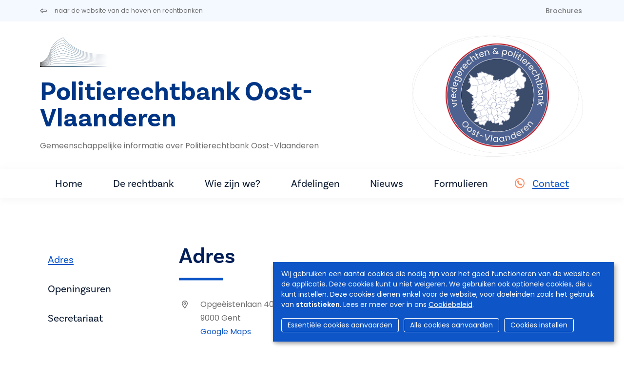

--- FILE ---
content_type: text/html; charset=UTF-8
request_url: https://www.tribunaux-rechtbanken.be/nl/politierechtbank-oost-vlaanderen/contact
body_size: 6441
content:
<!DOCTYPE html>
<html lang="nl" dir="ltr">
  <head>
    <meta charset="utf-8" />
<script async src="https://www.googletagmanager.com/gtag/js?id=UA-143007128-1"></script>
<script>window.dataLayer = window.dataLayer || [];function gtag(){dataLayer.push(arguments)};gtag("js", new Date());gtag("set", "developer_id.dMDhkMT", true);gtag("config", "UA-143007128-1", {"groups":"default","anonymize_ip":true,"page_placeholder":"PLACEHOLDER_page_path","allow_ad_personalization_signals":false});</script>
<meta name="Generator" content="Drupal 9 (https://www.drupal.org)" />
<meta name="MobileOptimized" content="width" />
<meta name="HandheldFriendly" content="true" />
<meta name="viewport" content="width=device-width, initial-scale=1.0" />
<link rel="icon" href="/sites/default/files/favicon.ico" type="image/vnd.microsoft.icon" />


                <title>Contact | Politierechtbank Oost-Vlaanderen</title>
      
            <script async src="https://www.googletagmanager.com/gtag/js?id=G-SML5SKV78N"></script>
      <script>
        window.dataLayer = window.dataLayer || [];
        function gtag(){dataLayer.push(arguments);}
        gtag('js', new Date());

        gtag('config', 'G-SML5SKV78N');
      </script>

                              <link rel="stylesheet" href="https://cdn.gcloud.belgium.be/nl/o9ULhoEBTbVbdHDCdsGv/style.css">
          <script src="https://cdn.gcloud.belgium.be/nl/o9ULhoEBTbVbdHDCdsGv/app.js"></script>
              
            <link rel="apple-touch-icon" sizes="180x180" href="/apple-touch-icon.png">
      <link rel="icon" type="image/png" sizes="32x32" href="/favicon-32x32.png">
      <link rel="icon" type="image/png" sizes="16x16" href="/favicon-16x16.png">
      <link rel="manifest" href="/site.webmanifest">

      <!-- Google fonts -->
      <link rel="preconnect" href="https://fonts.googleapis.com">
      <link rel="preconnect" href="https://fonts.gstatic.com" crossorigin="crossorigin">
      <link href="https://fonts.googleapis.com/css2?family=Poppins:ital,wght@0,300;0,400;0,500;0,600;1,300;1,400;1,500;1,600&display=swap" rel="stylesheet">

      <!-- Adobe fonts -->
      <link rel="stylesheet" href="https://use.typekit.net/znv3xyp.css">

            
      <!-- Fontawesome -->
      <script src="https://kit.fontawesome.com/8476f10389.js" crossorigin="anonymous"></script>

      <!-- Bootstrap CSS -->
            <link href="https://cdn.jsdelivr.net/npm/bootstrap@5.2.0-beta1/dist/css/bootstrap.min.css" rel="stylesheet" integrity="sha384-0evHe/X+R7YkIZDRvuzKMRqM+OrBnVFBL6DOitfPri4tjfHxaWutUpFmBp4vmVor" crossorigin="anonymous">
      <!-- CSS -->
      <link rel="stylesheet" media="all" href="/core/modules/system/css/components/ajax-progress.module.css?t8wo3p" />
<link rel="stylesheet" media="all" href="/core/modules/system/css/components/align.module.css?t8wo3p" />
<link rel="stylesheet" media="all" href="/core/modules/system/css/components/autocomplete-loading.module.css?t8wo3p" />
<link rel="stylesheet" media="all" href="/core/modules/system/css/components/fieldgroup.module.css?t8wo3p" />
<link rel="stylesheet" media="all" href="/core/modules/system/css/components/container-inline.module.css?t8wo3p" />
<link rel="stylesheet" media="all" href="/core/modules/system/css/components/clearfix.module.css?t8wo3p" />
<link rel="stylesheet" media="all" href="/core/modules/system/css/components/details.module.css?t8wo3p" />
<link rel="stylesheet" media="all" href="/core/modules/system/css/components/hidden.module.css?t8wo3p" />
<link rel="stylesheet" media="all" href="/core/modules/system/css/components/item-list.module.css?t8wo3p" />
<link rel="stylesheet" media="all" href="/core/modules/system/css/components/js.module.css?t8wo3p" />
<link rel="stylesheet" media="all" href="/core/modules/system/css/components/nowrap.module.css?t8wo3p" />
<link rel="stylesheet" media="all" href="/core/modules/system/css/components/position-container.module.css?t8wo3p" />
<link rel="stylesheet" media="all" href="/core/modules/system/css/components/progress.module.css?t8wo3p" />
<link rel="stylesheet" media="all" href="/core/modules/system/css/components/reset-appearance.module.css?t8wo3p" />
<link rel="stylesheet" media="all" href="/core/modules/system/css/components/resize.module.css?t8wo3p" />
<link rel="stylesheet" media="all" href="/core/modules/system/css/components/sticky-header.module.css?t8wo3p" />
<link rel="stylesheet" media="all" href="/core/modules/system/css/components/system-status-counter.css?t8wo3p" />
<link rel="stylesheet" media="all" href="/core/modules/system/css/components/system-status-report-counters.css?t8wo3p" />
<link rel="stylesheet" media="all" href="/core/modules/system/css/components/system-status-report-general-info.css?t8wo3p" />
<link rel="stylesheet" media="all" href="/core/modules/system/css/components/tabledrag.module.css?t8wo3p" />
<link rel="stylesheet" media="all" href="/core/modules/system/css/components/tablesort.module.css?t8wo3p" />
<link rel="stylesheet" media="all" href="/core/modules/system/css/components/tree-child.module.css?t8wo3p" />
<link rel="stylesheet" media="all" href="/core/modules/views/css/views.module.css?t8wo3p" />
<link rel="stylesheet" media="all" href="/modules/contrib/social_media_links/css/social_media_links.theme.css?t8wo3p" />
<link rel="stylesheet" media="all" href="/modules/contrib/paragraphs/css/paragraphs.unpublished.css?t8wo3p" />
<link rel="stylesheet" media="all" href="/themes/custom/hr_theme_nine/assets/css/style.css?t8wo3p" />
<link rel="stylesheet" media="all" href="/sites/default/files/asset_injector/css/admin_court_my_juridictions_cel-531c31d3b3b20a2430cd69003638a54e.css?t8wo3p" />
<link rel="stylesheet" media="all" href="/sites/default/files/asset_injector/css/court_admin_breadcrumb-b8b0915d0c7c36a317836e691c53de3d.css?t8wo3p" />
<link rel="stylesheet" media="all" href="/sites/default/files/asset_injector/css/form_managed_file-125fd9062388f88fe59846840033eef8.css?t8wo3p" />
<link rel="stylesheet" media="all" href="/sites/default/files/asset_injector/css/griffie_section_paragraph_-903aa069ccc1bdaad96d6e7edf8df924.css?t8wo3p" />
<link rel="stylesheet" media="all" href="/sites/default/files/asset_injector/css/modify_button-5ac6aee45145700330c8a267c107bfc8.css?t8wo3p" />

        </head>
        <body class="contact">
                    <a href="#main-content" class="visually-hidden focusable">
            Overslaan en naar de inhoud gaan
          </a>
          

          
            <div class="dialog-off-canvas-main-canvas" data-off-canvas-main-canvas>
    <header role="banner">
  
    <div id="block-secondnavigation" class="secondary-menu bg-light mb-3">

	<div class="container d-flex justify-content-between">

		<ul class="nav">
			<li class="nav-item">
				<a href="/nl" class="nav-link link ps-0">
					<i class="fa-regular fa-left-long pe-3"></i>
					<span class="link__label small fw-normal">naar de website van de hoven en rechtbanken</span>
				</a>
			</li>
		</ul>

		<ul
			class="nav">
						<li class="nav-item">
				<a class="nav-link brochures " href="/nl/politierechtbank-oost-vlaanderen/brochures">
					Brochures
				</a>
			</li>

														</ul>
	</div>
</div>

        
</header>

<section class="jumbo court_jumbo court_jumbo--small">
  <div class="container">
    <div class="row">
      <div class="col-xl-4 order-lg-2">
        <div class="jumbo__photo_small">
          <img class="jumbotron" src="https://www.rechtbanken-tribunaux.be/themes/custom/hr_theme_nine/assets/images/blob/jumbo/blob03.png" style="background-image:url('https://www.tribunaux-rechtbanken.be/sites/default/files/media/vgjp-prtp/oost-vlaanderen/images/header/logo_vgprovl_202411.png')"/>
        </div>
        
      </div>
      <div class="col-xl-8 order-lg-1">
        <div class="mb-4">
          
      <div class="court_logo">
      <a href="/nl" class="navbar-brand" rel="home">
        <div class="logo">
          <img src="/themes/custom/hr_theme_court/logo.png" alt="Home"/>
        </div>
      </a>
    </div>
  
        </div>
        <div class="jumbo__title">
          <h1>Politierechtbank Oost-Vlaanderen</h1>
                    <div class="jumbo__intro">
            <div>Gemeenschappelijke informatie over Politierechtbank Oost-Vlaanderen</div>
          </div>
        </div>
      </div>

    </div>
  </section>

  
<nav class="navbar navbar-expand-xl navbar-light third-nav" id="main-menu-court">
	<div class="container">
		<button class="navbar-toggler" type="button" data-bs-toggle="collapse" data-bs-target="#navbarNav" aria-controls="navbarNav" aria-expanded="false" aria-label="Toggle navigation">
			<span class="navbar-toggler-icon"></span>
		</button>

		<div class="collapse navbar-collapse" id="navbarNav">
			<ul
				class="navbar-nav">
								<li class="nav-item">
										<a id="home" class="nav-link home " href="/nl/politierechtbank-oost-vlaanderen">
						Home
											</a>
				</li>
																													<li class="nav-item">
												<a id="home" class="nav-link info " href="/nl/politierechtbank-oost-vlaanderen/info?page=n689">
							De rechtbank
						</a>
					</li>
																	<li class="nav-item">
												<a id="persons" class="nav-link composition " href="/nl/politierechtbank-oost-vlaanderen/composition">
							Wie zijn we?
						</a>
					</li>
																	<li class="nav-item">
						
														<a class="nav-link divisions " href="/nl/politierechtbank-oost-vlaanderen/divisions">
																Afdelingen
							</a>
						</li>
																					<li class="nav-item">
														<a class="nav-link news " href="/nl/politierechtbank-oost-vlaanderen/news">
								Nieuws
							</a>
						</li>
																					<li class="nav-item">
														<a class="nav-link documents " href="/nl/politierechtbank-oost-vlaanderen/documents">
																	Formulieren
															</a>
						</li>
																														<li class="nav-item contact-link is-active">
						<i class="fa-regular fa-circle-phone text-orange pe-2 fs-5"></i>
						<a class="nav-link contact is-active" href="/nl/politierechtbank-oost-vlaanderen/contact">
							Contact
						</a>
					</li>
				</ul>
			</div>
		</div>
	</nav>

<div class="container highlighted">
    <div>
    <div data-drupal-messages-fallback class="hidden"></div>

  </div>

  
</div>




<main role="main" class="container court-main py-5">
  <a id="main-content" tabindex="-1"></a>

  <div class="layout-content">
      <div>
    <div id="block-hr-theme-court-content">
  
    
      <div class="views-element-container"><div class="js-view-dom-id-9a0a498579872a4cd59606e2f170ec78adb1ae00428f1d1f51afa00b98889ca9">
  
  
  

  
  
  

      <div>
<article data-history-node-id="183" role="article">

	
	

	<div>

		<div class="row">
			<div class="col-lg-3">
				<div class="list-group" id="list-tab" role="tablist">
											<a class="list-group-item list-group-item-action active" id="list-address-list" data-bs-toggle="list" href="#list-address" role="tab" aria-controls="list-address">
							Adres
						</a>
															<a class="list-group-item list-group-item-action" id="list-hours-list" data-bs-toggle="list" href="#list-hours" role="tab" aria-controls="list-hours">
						Openingsuren
					</a>
																				
					
					
											<a class="list-group-item list-group-item-action" id="list-secretariat-list" data-bs-toggle="list" href="#list-secretariat" role="tab" aria-controls="list-secretariat">
							Secretariaat
						</a>
					
					
									</div>
			</div>
			<div class="col-lg-9">
				<div class="tab-content" id="nav-tabContent">
											<div class="tab-pane fade show active" id="list-address" role="tabpanel" aria-labelledby="list-address-list">
							<h2>Adres</h2>
							
            <div>  <div class="paragraph paragraph--type--address paragraph--view-mode--default row">
          <ul class="fa-ul">
        <li>
          <i class="fa-li fa-regular fa-location-dot"></i>
          Opgeëistenlaan 401/M - lokaal 533<br/>
          9000
          Gent
        </li>
        <li>
          
            <div>  <p class="simple-gmap-link"><a href="https://www.google.com/maps?q=Opge%C3%ABistenlaan+401%2FM%2C+9000+Gent&amp;hl=en&amp;t=m&amp;z=14" target="_blank">Google Maps</a></p>
</div>
      
        </li>
      </ul>  
      </div>
</div>
      
						</div>
					
					
					<div class="tab-pane fade" id="list-hours" role="tabpanel" aria-labelledby="list-hours-list">
						<h2>Openingsuren</h2>
													
      <div>
              <div>  <div class="paragraph paragraph--type--text paragraph--view-mode--default">
          
            <div><p>Het secretariaat van het arrondissement is geopend elke werkdag van 8 u 30 tot 12 u 30 en van 13 u 30 tot 16 u. Buiten deze openingsuren wordt in stilte gewerkt.</p>
</div>
      
      </div>

</div>
          </div>
  
											</div>

					
															
					
					
											<div class="tab-pane fade" id="list-secretariat" role="tabpanel" aria-labelledby="list-secretariat-list">
							<h2>Secretariaat</h2>
							
      <div>
              <div>  <div class="paragraph paragraph--type--secretariat paragraph--view-mode--default card">
    
      <h5 class="card__title">
            <div>Secretariaat</div>
      </h5>

      <div class="card__content">

                    <div class="paragraph paragraph--type--text paragraph--view-mode--default">
          
            <div><p>De voorzitter is onder meer belast met de algemene leiding en organisatie van de vredegerechten en de politierechtbank, hij wordt hierbij ondersteund door zijn secretariaat.</p>
<p><strong>U kan dus geen informatie inwinnen op het secretariaat van de voorzitter over een dossier van een vredegerecht/de politierechtbank. U moet rechtstreeks contact opnemen met de griffie van de bevoegde afdeling.</strong></p>
<p><strong>Contactgegevens van het secretariaat van de voorzitter van de vrederechters en rechters in de politierechtbank Oost-Vlaanderen</strong><strong>:</strong></p>
<p>Tel.: 09 234 53 82  (<strong>NIET</strong> m.b.t. individuele gerechtelijke dossiers).</p>
<p>E-mail: <a href="mailto:Oost-Vlaanderen_Vredegerechten-Politierechtbank_Secretariaat@just.fgov.be">Oost-Vlaanderen_Vredegerechten-Politierechtbank_Secretariaat@just.fgov.be</a> (<strong>NIET</strong> m.b.t. individuele gerechtelijke dossiers).</p>
</div>
      
      </div>


        
      </div>

      </div>
</div>
          </div>
  
						</div>
					
					
					
				</div>
			</div>
		</div>
	</div>
</article>
</div>

    

  
  

  
  
</div>
</div>

  </div>

  </div>

  </div>

</main>

<footer role="contentinfo">
  <div class="footer__section_menu">
	<div class="container">
		<div class="row">
			<div class="col-xl-4 footer__first_column">
				  <a href="/nl/jobs">
    Jobs
  </a>
  <a href="/nl/pers">
    Pers
  </a>

  <a href="/nl/user/login">
    Inloggen
  </a>

  <a href="/nl/faq">
    FAQ
  </a>
  <a href="/nl/contact">
    Contact
  </a>
			</div>
			<div class="col-xl-6 footer__main_menu">
				<nav role="navigation" aria-labelledby="block-hr-theme-court-footer-menu" id="block-hr-theme-court-footer">
            
  <h2 class="visually-hidden" id="block-hr-theme-court-footer-menu">Footer-menu</h2>
  

        <div class="row">
  <div class="col-md-4">
    <h4>Rechtbanken</h4>
    <ul>
              <li>
          <a href="/nl/rechtbanken/vredegerecht">Vredegerecht</a>
        </li>
              <li>
          <a href="/nl/rechtbanken/politierechtbank">Politierechtbank</a>
        </li>
              <li>
          <a href="/nl/rechtbanken/rechtbank-van-eerste-aanleg">Rechtbank van eerste aanleg</a>
        </li>
              <li>
          <a href="/nl/rechtbanken/arbeidsrechtbank">Arbeidsrechtbank</a>
        </li>
              <li>
          <a href="/nl/rechtbanken/ondernemingsrechtbank">Ondernemingsrechtbank</a>
        </li>
                </ul>
  </div>
  <div class="col-md-4">
    <h4>Hoven</h4>
    <ul>
              <li>
          <a href="/nl/hoven/hof-van-beroep">Hof van beroep</a>
        </li>
              <li>
          <a href="/nl/hoven/arbeidshof">Arbeidshof</a>
        </li>
              <li>
          <a href="/nl/hoven/hof-van-assisen">Hof van assisen</a>
        </li>
              <li>
          <a href="/nl/hoven/hof-van-cassatie">Hof van Cassatie</a>
        </li>
                </ul>
  </div>

      <div class="col-md-4">
      <h4>College</h4>
      <ul>
                  <li>
            <a href="/nl/college">Het College</a>
          </li>
                      </ul>
    </div>
  
</div>

<div class="row">
      <div class="col-md-4">
      <h4>Nuttige info</h4>
      <ul>
                  <li>
            <a href="/nl/het-belgisch-rechtssysteem">Het Belgisch rechtssysteem</a>
          </li>
                  <li>
            <a href="/nl/personen-in-de-rechtbank/zittende-magistraten">Personen in de rechtbank</a>
          </li>
                  <li>
            <a href="/nl/procedures-in-de-rechtbank/bemiddeling">Procedures in de rechtbank</a>
          </li>
                  <li>
            <a href="/nl/statistieken">Statistieken</a>
          </li>
                  <li>
            <a href="/nl/brochures">Brochures</a>
          </li>
                      </ul>
    </div>
  
      <div class="col-md-4">
      <h4>Actualiteit</h4>
      <ul>
                  <li>
            <a href="/nl/nieuws">Nieuws</a>
          </li>
                      </ul>
    </div>

    <div class="col-md-4">
      <h4>e-Tools</h4>
      <ul>
                  <li>
            <a href="https://dossier.just.fgov.be/cgi-dossier/dossier.pl?lg=nl">Uw dossier</a>
          </li>
                  <li>
            <a href="https://justonweb.be/">Just-on-web</a>
          </li>
                  <li>
            <a href="https://access.eservices.just.fgov.be/edeposit/nl/login">e-Deposit</a>
          </li>
                  <li>
            <a href="https://territoriale-bevoegdheid.just.fgov.be/cgi-main/competence-territoriale.pl">Territoriale bevoegdheid</a>
          </li>
              </ul>
    </div>
    </div>

  </nav>

			</div>
			<div class="col-md-2"></div>
		</div>
	</div>
</div>
<div class="footer__section_disclaimer">
	<div class="container">
		<div class="row">
			<div class="col-md-4">
				<p>&copy
					Hoven en Rechtbanken van België
					<i class="fa-light fa-horizontal-rule"></i>
					2026
				</p>
			</div>
			<div class="col-md-6">
				<ul class="nav">
	<li class="nav-item">
		<a class="nav-link" href="/nl/disclaimer">
			Disclaimer
		</a>
	</li>
	<li class="nav-item">
		<a class="nav-link" href="/nl/privacybeleid">
			Privacy
		</a>
	</li>
	<li class="nav-item">
		<a class="nav-link" href="/nl/bescherming-van-uw-persoonlijke-gegevens-cookiebeleid">
			Cookiebeleid
		</a>
	</li>
	<li class="nav-item">
		<a class="nav-link" href="/nl/toegankelijkheidsverklaring">
			Toegankelijkheidsverklaring
		</a>
	</li>
</ul>
			</div>
			<div class="col-md-2">
				<ul class="nav">
  <li class="nav-item">
    <a class="nav-link py-0 px-2" href="https://www.linkedin.com/company/cct-chr" target="_blank">
      <i class="fa-brands fa-linkedin-in"></i>
    </a>
  </li>
  <li class="nav-item">
    <a class="nav-link py-0 px-2" href="https://www.facebook.com/College.CCT.CHR/" target="_blank">
      <i class="fa-brands fa-facebook-f"></i>
    </a>
  </li>
  <li class="nav-item">
    <a class="nav-link py-0 px-2" href="https://twitter.com/CHR_CCT" target="_blank">
      <i class="fa-brands fa-x-twitter"></i>
    </a>
  </li>
  <li class="nav-item">
    <a class="nav-link py-0 px-2" href="https://www.instagram.com/chr_cct/" target="_blank">
      <i class="fa-brands fa-instagram"></i>
    </a>
  </li>
  <li class="nav-item">
    <a class="nav-link py-0 px-2" href="https://www.youtube.com/channel/UCPz1N2vjZMyjpu3gRDpaG1A" target="_blank">
      <i class="fa-brands fa-youtube"></i>
    </a>
  </li>
</ul>			</div>
		</div>
	</div>
</div>

</footer>

  </div>

          
          <!-- Bootstrap JS -->
          <!-- JavaScript Bundle with Popper -->
          <script src="https://cdn.jsdelivr.net/npm/bootstrap@5.2.0-beta1/dist/js/bootstrap.bundle.min.js" integrity="sha384-pprn3073KE6tl6bjs2QrFaJGz5/SUsLqktiwsUTF55Jfv3qYSDhgCecCxMW52nD2" crossorigin="anonymous"></script>
          <!-- JS -->
          <script type="application/json" data-drupal-selector="drupal-settings-json">{"path":{"baseUrl":"\/","scriptPath":null,"pathPrefix":"nl\/","currentPath":"node\/183\/contact","currentPathIsAdmin":false,"isFront":false,"currentLanguage":"nl"},"pluralDelimiter":"\u0003","suppressDeprecationErrors":true,"google_analytics":{"account":"UA-143007128-1","trackOutbound":true,"trackMailto":true,"trackTel":true,"trackDownload":true,"trackDownloadExtensions":"7z|aac|arc|arj|asf|asx|avi|bin|csv|doc(x|m)?|dot(x|m)?|exe|flv|gif|gz|gzip|hqx|jar|jpe?g|js|mp(2|3|4|e?g)|mov(ie)?|msi|msp|pdf|phps|png|ppt(x|m)?|pot(x|m)?|pps(x|m)?|ppam|sld(x|m)?|thmx|qtm?|ra(m|r)?|sea|sit|tar|tgz|torrent|txt|wav|wma|wmv|wpd|xls(x|m|b)?|xlt(x|m)|xlam|xml|z|zip"},"user":{"uid":0,"permissionsHash":"d5083c57aa100d6c3eab29694828bd41584672f4a2f221cc5ce8c6255ff637d7"}}</script>
<script src="/core/assets/vendor/jquery/jquery.min.js?v=3.6.3"></script>
<script src="/core/misc/polyfills/element.matches.js?v=9.5.10"></script>
<script src="/core/misc/polyfills/object.assign.js?v=9.5.10"></script>
<script src="/core/assets/vendor/once/once.min.js?v=1.0.1"></script>
<script src="/core/assets/vendor/jquery-once/jquery.once.min.js?v=2.2.3"></script>
<script src="/sites/default/files/languages/nl_Q6wANTjeiZfaBNlrWMT-axpq2LB1hofqk7yUom9UseU.js?t8wo3p"></script>
<script src="/core/misc/drupalSettingsLoader.js?v=9.5.10"></script>
<script src="/core/misc/drupal.js?v=9.5.10"></script>
<script src="/core/misc/drupal.init.js?v=9.5.10"></script>
<script src="/modules/contrib/google_analytics/js/google_analytics.js?v=9.5.10"></script>
<script src="/core/misc/jquery.once.bc.js?v=9.5.10"></script>
<script src="/themes/custom/hr_theme_nine/assets/js/general.js?v=9.5.10"></script>
<script src="/themes/custom/hr_theme_court/assets/js/court.js?t8wo3p"></script>


                                <script data-type="text/javascript" data-name="analytics" type="opt-in">
              var _paq = window._paq || [];
              /* tracker methods like "setCustomDimension" should be called before "trackPageView" */
              _paq.push(['trackPageView']);
              _paq.push(['enableLinkTracking']);
              (function() {
                var u="https://matomo.bosa.be/";
                _paq.push(['setTrackerUrl', u+'matomo.php']);
                _paq.push(['setSiteId', '430']);
                var d=document, g=d.createElement('script'), s=d.getElementsByTagName('script')[0];
                g.type='text/javascript'; g.async=true; g.defer=true; g.src=u+'matomo.js'; s.parentNode.insertBefore(g,s);
              })();
            </script>
          
          </body>
        </html>
